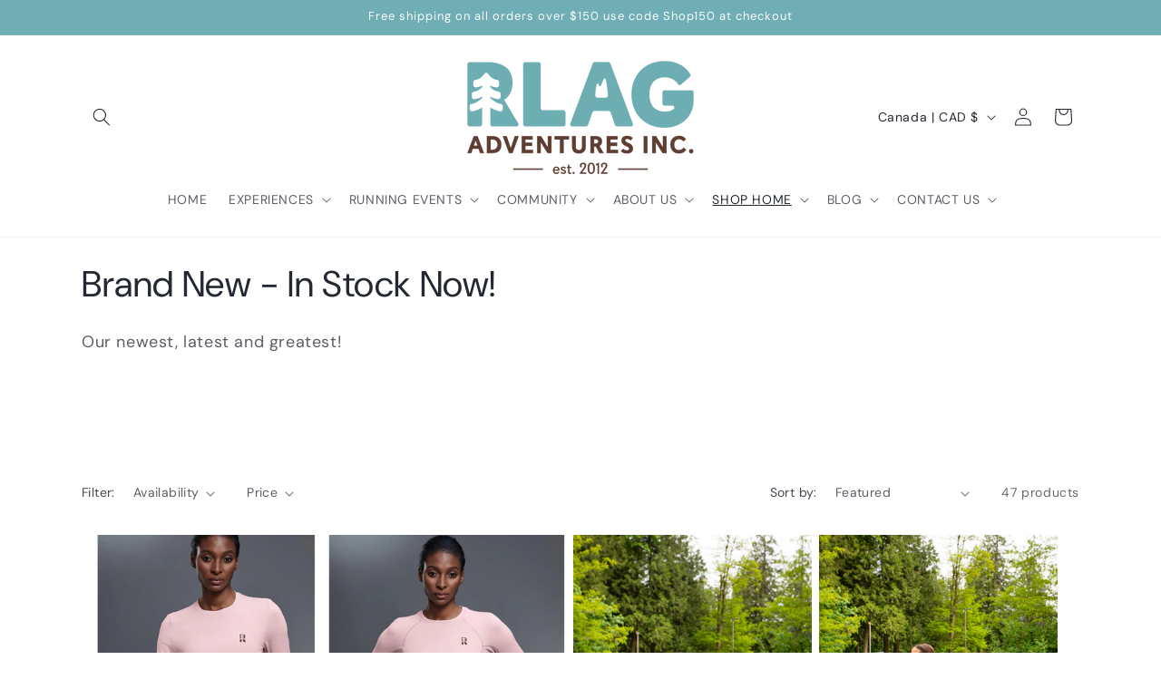

--- FILE ---
content_type: application/x-javascript
request_url: https://app.sealsubscriptions.com/shopify/public/status/shop/run-like-a-girl-ca.myshopify.com.js?1770110131
body_size: -293
content:
var sealsubscriptions_settings_updated='1731250835c';